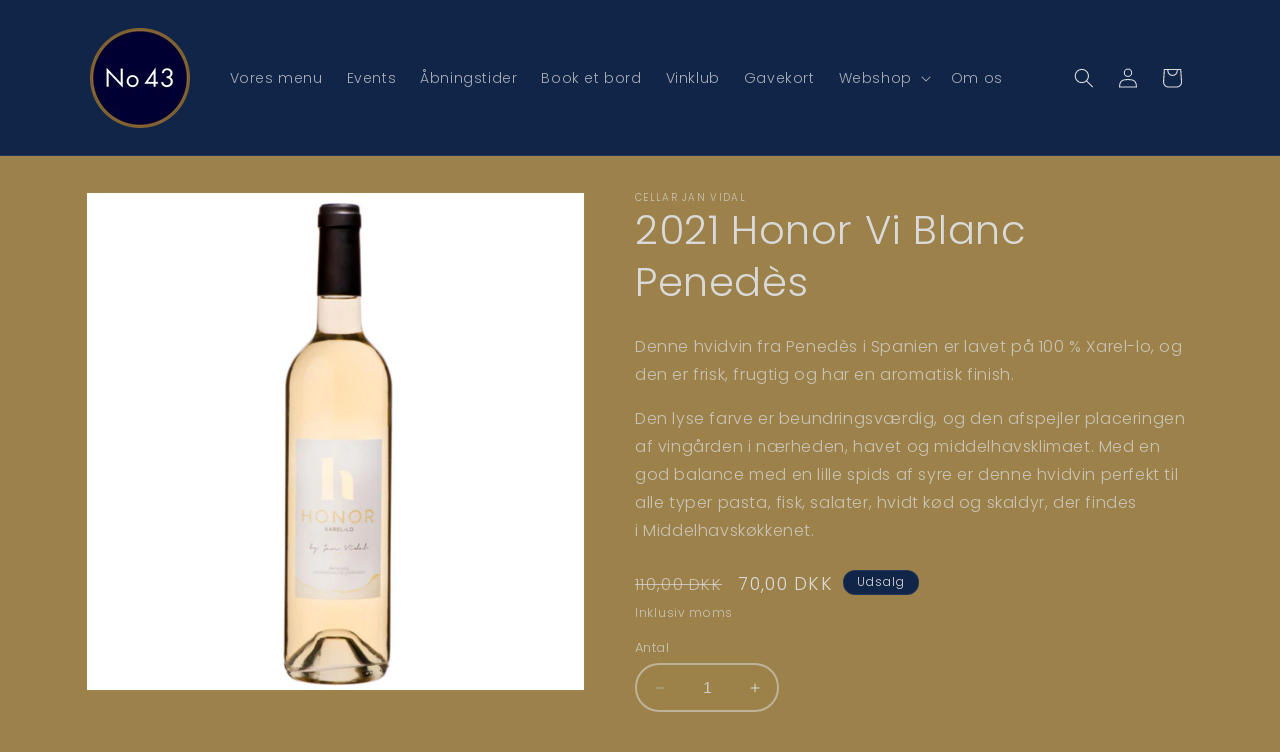

--- FILE ---
content_type: text/javascript; charset=utf-8
request_url: https://www.no43.dk/products/honor-xarel-lo.js
body_size: 624
content:
{"id":7932691546358,"title":"2021 Honor Vi Blanc Penedès","handle":"honor-xarel-lo","description":"\u003cp\u003eDenne hvidvin fra Penedès i Spanien er lavet på 100 % Xarel-lo, og den er frisk, frugtig og har en aromatisk finish.\u003c\/p\u003e\n\u003cp\u003eDen lyse farve er beundringsværdig, og den afspejler placeringen af ​​vingården i nærheden, havet og middelhavsklimaet. Med en god balance med en lille spids af syre er denne hvidvin perfekt til alle typer pasta, fisk, salater, hvidt kød og skaldyr, der findes i Middelhavskøkkenet.\u003c\/p\u003e","published_at":"2022-12-09T14:49:37+01:00","created_at":"2022-12-09T14:49:37+01:00","vendor":"Cellar Jan Vidal","type":"Hvidvin","tags":["ageid","Hvidvin","Penedes","Spanien","Vinbar","Xarel lo"],"price":7000,"price_min":7000,"price_max":7000,"available":true,"price_varies":false,"compare_at_price":11000,"compare_at_price_min":11000,"compare_at_price_max":11000,"compare_at_price_varies":false,"variants":[{"id":44732770124022,"title":"Default Title","option1":"Default Title","option2":null,"option3":null,"sku":"","requires_shipping":true,"taxable":true,"featured_image":null,"available":true,"name":"2021 Honor Vi Blanc Penedès","public_title":null,"options":["Default Title"],"price":7000,"weight":1000,"compare_at_price":11000,"inventory_management":"shopify","barcode":"","requires_selling_plan":false,"selling_plan_allocations":[]}],"images":["\/\/cdn.shopify.com\/s\/files\/1\/0668\/1663\/9222\/products\/honor-blanc-2019-jan-vidal.jpg?v=1670594165"],"featured_image":"\/\/cdn.shopify.com\/s\/files\/1\/0668\/1663\/9222\/products\/honor-blanc-2019-jan-vidal.jpg?v=1670594165","options":[{"name":"Title","position":1,"values":["Default Title"]}],"url":"\/products\/honor-xarel-lo","media":[{"alt":null,"id":30915650355446,"position":1,"preview_image":{"aspect_ratio":1.0,"height":1024,"width":1024,"src":"https:\/\/cdn.shopify.com\/s\/files\/1\/0668\/1663\/9222\/products\/honor-blanc-2019-jan-vidal.jpg?v=1670594165"},"aspect_ratio":1.0,"height":1024,"media_type":"image","src":"https:\/\/cdn.shopify.com\/s\/files\/1\/0668\/1663\/9222\/products\/honor-blanc-2019-jan-vidal.jpg?v=1670594165","width":1024}],"requires_selling_plan":false,"selling_plan_groups":[]}